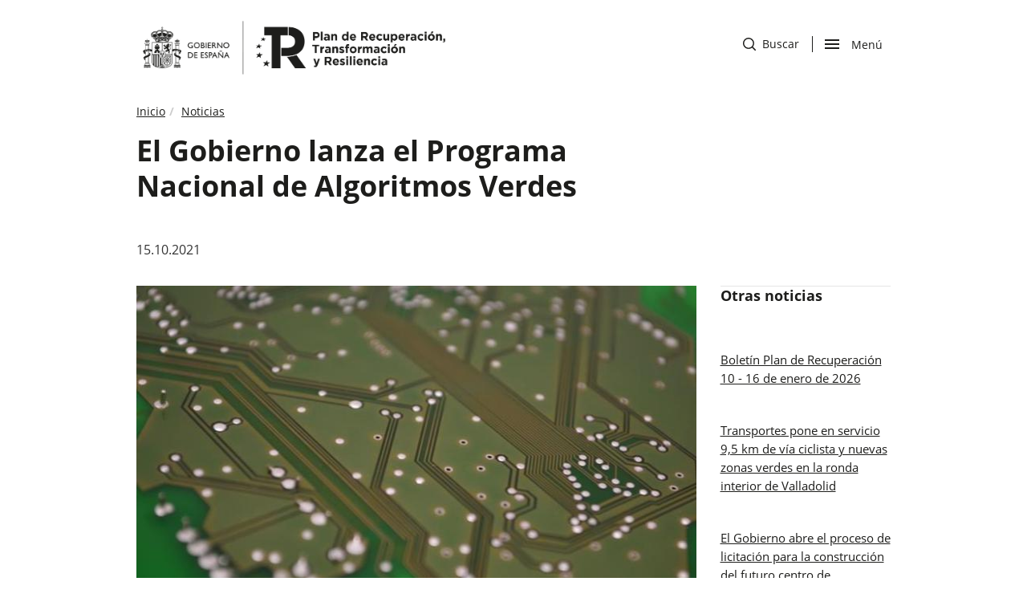

--- FILE ---
content_type: text/html; charset=UTF-8
request_url: https://planderecuperacion.gob.es/noticias/el-gobierno-lanza-el-programa-nacional-de-algoritmos-verdes
body_size: 6507
content:
<!DOCTYPE html>
<html  lang="es" dir="ltr" prefix="og: https://ogp.me/ns#">
  <head>
    <meta charset="utf-8" />
<meta name="description" content="Con el objetivo de fomentar el desarrollo de una inteligencia artificial (IA) verde por diseño (Green by design) y medioambientalmente sostenible, el Ministerio de Asuntos Económicos y Transformación Digital, a través de la Secretaría de Estado de Digitalización e Inteligencia Artificial, lanza una manifestación de interés." />
<link rel="canonical" href="https://planderecuperacion.gob.es/noticias/el-gobierno-lanza-el-programa-nacional-de-algoritmos-verdes" />
<meta name="robots" content="index, follow" />
<meta property="og:type" content="article" />
<meta property="og:url" content="https://planderecuperacion.gob.es/noticias/el-gobierno-lanza-el-programa-nacional-de-algoritmos-verdes" />
<meta property="og:title" content="El Gobierno lanza el Programa Nacional de Algoritmos Verdes | Plan de Recuperación, Transformación y Resiliencia Gobierno de España." />
<meta name="twitter:card" content="summary_large_image" />
<meta name="twitter:description" content="Con el objetivo de fomentar el desarrollo de una inteligencia artificial (IA) verde por diseño (Green by design) y medioambientalmente sostenible, el Ministerio de Asuntos Económicos y Transformación Digital, a través de la Secretaría de Estado de Digitalización e Inteligencia Artificial, lanza una manifestación de interés." />
<meta name="twitter:title" content="El Gobierno lanza el Programa Nacional de Algoritmos Verdes | Plan de Recuperación, Transformación y Resiliencia Gobierno de España." />
<meta name="google-site-verification" content="QECWTvyX6OUUBjWBF3A9MQ7cQ8cX9HL4i65WgUaIjvU" />
<meta name="MobileOptimized" content="width" />
<meta name="HandheldFriendly" content="true" />
<meta name="viewport" content="width=device-width, initial-scale=1.0" />
<link rel="icon" href="/themes/bootstrap/favicon.ico" type="image/vnd.microsoft.icon" />

    <title>El Gobierno lanza el Programa Nacional de Algoritmos Verdes | Plan de Recuperación, Transformación y Resiliencia Gobierno de España.</title>
    <link rel="stylesheet" media="all" href="/core/modules/system/css/components/align.module.css?t60yhy" />
<link rel="stylesheet" media="all" href="/core/modules/system/css/components/fieldgroup.module.css?t60yhy" />
<link rel="stylesheet" media="all" href="/core/modules/system/css/components/container-inline.module.css?t60yhy" />
<link rel="stylesheet" media="all" href="/core/modules/system/css/components/clearfix.module.css?t60yhy" />
<link rel="stylesheet" media="all" href="/core/modules/system/css/components/details.module.css?t60yhy" />
<link rel="stylesheet" media="all" href="/core/modules/system/css/components/hidden.module.css?t60yhy" />
<link rel="stylesheet" media="all" href="/core/modules/system/css/components/item-list.module.css?t60yhy" />
<link rel="stylesheet" media="all" href="/core/modules/system/css/components/js.module.css?t60yhy" />
<link rel="stylesheet" media="all" href="/core/modules/system/css/components/nowrap.module.css?t60yhy" />
<link rel="stylesheet" media="all" href="/core/modules/system/css/components/position-container.module.css?t60yhy" />
<link rel="stylesheet" media="all" href="/core/modules/system/css/components/progress.module.css?t60yhy" />
<link rel="stylesheet" media="all" href="/core/modules/system/css/components/reset-appearance.module.css?t60yhy" />
<link rel="stylesheet" media="all" href="/core/modules/system/css/components/resize.module.css?t60yhy" />
<link rel="stylesheet" media="all" href="/core/modules/system/css/components/sticky-header.module.css?t60yhy" />
<link rel="stylesheet" media="all" href="/core/modules/system/css/components/system-status-counter.css?t60yhy" />
<link rel="stylesheet" media="all" href="/core/modules/system/css/components/system-status-report-counters.css?t60yhy" />
<link rel="stylesheet" media="all" href="/core/modules/system/css/components/system-status-report-general-info.css?t60yhy" />
<link rel="stylesheet" media="all" href="/core/modules/system/css/components/tablesort.module.css?t60yhy" />
<link rel="stylesheet" media="all" href="/core/modules/system/css/components/tree-child.module.css?t60yhy" />
<link rel="stylesheet" media="all" href="/core/modules/views/css/views.module.css?t60yhy" />
<link rel="stylesheet" media="all" href="/modules/contrib/webform/modules/webform_bootstrap/css/webform_bootstrap.css?t60yhy" />
<link rel="stylesheet" media="all" href="/themes/bootstrap/css/bootstrap.css?t60yhy" />
<link rel="stylesheet" media="all" href="/themes/bootstrap/css/drupal-bootstrap.css?t60yhy" />
<link rel="stylesheet" media="all" href="/themes/bootstrap/css/styles-presidencia.css?t60yhy" />

    
  </head>
  <body class="noticiasel-gobierno-lanza-el-programa-nacional-de-algoritmos-verdes path-node page-node-type-noticia has-glyphicons u-bg-white">
    <a href="#main-content" class="visually-hidden focusable skip-link">
      Pasar al contenido principal
    </a>
    
      <div class="dialog-off-canvas-main-canvas" data-off-canvas-main-canvas>
              <header class="navbar navbar-default" id="navbar" role="banner">
    
        
<div class="c-header">
    <div class="container">
         
		<div class="c-header__logo2">
                 <a title="Ir a inicio" href="/">                       
                <img height="90px" alt="Logo Gobierno de España" src="/themes/bootstrap/images/logo_blanco_negro_presidencia.png"> 
            </a>
        
                    </div>       
                <div  class="m-header__actions">
         
             
            <div id="c-header__search" class="c-header__search">        
                <a href="/busqueda">
                    <span class="sr-only">ir a buscador</span>
                    <img alt="de una lupa" src="/themes/bootstrap/images/icon-search.svg">
                    Buscar
                </a>
                 <!--
                <a href="/busqueda">
                    <span class="sr-only">ir a buscador</span>
                    <img alt="de una lupa" src="/themes/bootstrap/images/icon-search.svg">                    
                    <span class="d-none d-sm-none d-md-none d-lg-block icon-cab-text">Buscar</span>                      
                </a>
                -->
             
            </div>
                 
            <div class="c-header__nav">
                <div class="menu-btn-respons-container">

                <button id="menu-btn-open" type="button" class="navbar-toggle btn-navbar collapsed opened" data-toggle="collapse" data-target="#main-menu .navbar-collapse">
                        <span aria-hidden="true" class="icon_menu hamb-mob-icon"></span>
                        <span class="sr-only">abrir </span>Men&uacute                      
                    </button>
                    <button id="menu-btn-close" type="button" class="navbar-toggle btn-navbar hidden" data-toggle="collapse" data-target="#main-menu .navbar-collapse">
                        <span aria-hidden="true" class="icon_menu hamb-mob-icon"></span>
                        Cerrar<span class="sr-only">menu</span>
                      
                </button>
                <!--
                    <button id="menu-btn-open" type="button" class="navbar-toggle btn-navbar collapsed opened" data-toggle="collapse" data-target="#main-menu .navbar-collapse">
                        <span aria-hidden="true" class="icon_menu hamb-mob-icon"></span>
                        <span class="sr-only">abrir </span><span class="d-none d-sm-none d-md-none d-lg-block icon-cab-text icon-cab-text-menu">Men&uacute;</span>                
                    </button>
                    <button id="menu-btn-close" type="button" class="navbar-toggle btn-navbar hidden" data-toggle="collapse" data-target="#main-menu .navbar-collapse">
                        <span aria-hidden="true" class="icon_menu hamb-mob-icon"></span>
                        <span class="d-none d-sm-none d-md-none d-lg-block icon-cab-text icon-cab-text-menu">Cerrar</span><span class="sr-only">menu</span>
                      
                    </button>
                    -->
                 
                </div>
            
            </div>
        </div>
    </div>
    
</div>

   
<div id="main-menu-container" class="main-menu-container">
    <div class="container">
        <div class="container-m-30 clearfix flex-grow-1">  
            <div id="main-menu">
                <div class="col-12 col-lg-6 main-first">
                    <ul>
                                        
                                                                                                   
                            <li class=" navigation__item">
                                <a href="/" class="">Inicio</a>
                            </li>
                           
                                                                           
                            <li class=" navigation__item">
                                <a href="/plan-de-recuperacion-para-europa" class="">Plan de recuperación para Europa: NextGenerationEU</a>
                            </li>
                           
                                                                           
                            <li class=" navigation__item">
                                <a href="/plan-espanol-de-recuperacion-transformacion-y-resiliencia" class="">Plan de Recuperación, Transformación y Resiliencia</a>
                            </li>
                           
                                                                           
                            <li class=" navigation__item">
                                <a href="/como-acceder-a-los-fondos" class="">Cómo acceder a los fondos</a>
                            </li>
                           
                                            </ul>
                </div>
                <div class="col-12 col-lg-6 main-second">
                    <ul>
                                        
                                                                                                   
                            <li class=" navigation__item">
                                <a href="/ejecucion" class="">Ejecución</a>
                            </li>
                           
                                                                           
                            <li class=" navigation__item">
                                <a href="/preguntas" class="">Preguntas frecuentes</a>
                            </li>
                           
                                                                           
                            <li class=" navigation__item">
                                <a href="/noticias" class="">Noticias</a>
                            </li>
                           
                                                                           
                            <li class=" navigation__item">
                                <a href="/documentos-y-enlaces" class="">Documentos y enlaces</a>
                            </li>
                           
                                            </ul>
                </div>                
            </div>
        </div>
    </div>
</div>



<script>



document.getElementById('menu-btn-open').addEventListener('click', function () {
    
  var botonAbierto = document.getElementById("menu-btn-open");
  var botonCerrar = document.getElementById("menu-btn-close");
    var element = document.getElementById("main-menu-container");
    var search = document.getElementById("c-header__search");
    
  
    if (document.getElementById('main-menu-container').classList.contains('open')) {
       element.classList.remove('open');
       botonCerrar.classList.add("hidden");
      
       botonAbierto.classList.remove("hidden");     
    } else {
        element.classList.add("open");
        botonAbierto.classList.add("hidden");
        search.classList.add("hidden");
        botonCerrar.classList.remove("hidden");
    }
});


document.getElementById('menu-btn-close').addEventListener('click', function () {
    var botonAbierto = document.getElementById("menu-btn-open");
    var botonCerrar = document.getElementById("menu-btn-close");
    var element = document.getElementById("main-menu-container");
    var search = document.getElementById("c-header__search");
   if (document.getElementById('main-menu-container').classList.contains('open')) {
       element.classList.remove('open');
       botonCerrar.classList.add("hidden");
       botonAbierto.classList.remove("hidden");
       search.classList.remove("hidden");
      
   } else {
       element.classList.add("open");
       botonAbierto.classList.add("hidden");
        botonCerrar.classList.remove("hidden");

   }
});




    </script>    </header>
  
  <div role="main" class="o-page c-article-detail main-container container js-quickedit-main-content">
    <div class="row">

                              <div class="col-sm-9 no-pdh" role="heading">
            	<div class="region region-header">
		<section class="views-element-container block block-views block-views-blockbreadcrumb-noticias-block-1 clearfix" id="block-views-block-breadcrumb-noticias-block-1">
  
    

      <div class="form-group"><div class="view view-breadcrumb-noticias view-id-breadcrumb_noticias view-display-id-block_1 js-view-dom-id-0225c829669d3ad8d6291f3b18118323a7d0e0f6b877c444f6a47f5a1076f1c4">
  
    
      
                 <ol class="breadcrumb"><li><a href="/">Inicio</a></li><li><a href="/noticias">Noticias</a></li></ol>
  
      
          </div>
</div>

  </section>

<div data-drupal-messages-fallback class="hidden"></div>
  	
<h1>El Gobierno lanza el Programa Nacional de Algoritmos Verdes</h1>


	</div>


              <div class="c-article-detail__date">   15.10.2021</div>
          </div>
              
                          <section class="col-sm-9">

                
                
                          <a id="main-content"></a>
          	<div class="region region-content">
		  <article role="article" class="noticia is-promoted full clearfix">

  
    

  


  <div  class="content">
         
            <div class="c-article-detail__image"> 
            <div class="field field--name-field-image field--type-image field--label-hidden field--item">  <img loading="lazy" src="/sites/default/files/styles/noticias/public/151021-hardware.jpg?itok=bN2nEVPH" width="700" height="467" alt="El Gobierno lanza el Programa Nacional de Algoritmos Verdes" class="img-responsive" />


</div>
      </div>
            <div class="c-article-detail__content">  
            <div class="field field--name-body field--type-text-with-summary field--label-hidden field--item"><p>Con el objetivo de fomentar el desarrollo de una <a href="https://planderecuperacion.gob.es/noticias/que-es-inteligencia-artificial-ia-prtr">inteligencia artificial </a>(IA) verde por diseño (Green by design) y medioambientalmente sostenible, el Ministerio de Asuntos Económicos y Transformación Digital, a través de la Secretaría de Estado de Digitalización e Inteligencia Artificial, lanza una manifestación de interés.</p>

<p>En concreto, la manifestación de interés busca dotar de transparencia al proceso de colaboración público-privada, identificar propuestas para enriquecer el Programa Nacional de Algoritmos Verdes, o evaluar el impacto de cada una de las propuestas, tanto desde una perspectiva técnica y económica como medioambiental y social.</p></div>
      </div>
             
			  <div class="c-article-detail__link--external"> 
				<a href="https://www.lamoncloa.gob.es/serviciosdeprensa/notasprensa/asuntos-economicos/Paginas/2021/151021-algoritmos-verdes.aspx" target="_blank">Ver noticia completa </a>
              </div>        
           		      <!-- NEXT and BACK -->

        <div class="c-next-and-back"> 
  <nav class="node-pager">
                   <div class="c-next-and-back__col">
          <p>Anterior</p>
          <a href="/noticias/luis-planas-estos-presupuestos-seran-motor-de-innovacion-y-crecimiento-economico-para-2022"><span>Luis Planas: &quot;Estos presupuestos serán motor de innovación y crecimiento económico para consolidar la sostenibilidad y rentabilidad del sector agroalimentario&quot;</span></a>
          </div>
                  
                        <div class="c-next-and-back__col">
          <p>Siguiente</p>
          <a href="/noticias/el-presupuesto-de-igualdad-para-2022-aumenta-un-catorce-coma-cuatro-por-ciento"><span>El presupuesto de Igualdad para 2022 aumenta un 14,4% superando por primera vez los 500 millones de euros</span></a>
        </div>
                    
    
  </nav>
  </div>
      </article>


	</div>

              </section>

                              <aside class="col-sm-3 sidebar-border" role="complementary">
            	<div class="well region region-sidebar-second">
		<section class="views-element-container block block-views block-views-blocknoticias-block-1 clearfix" id="block-views-block-noticias-block-1">
  
      <h2 class="block-title">Otras noticias</h2>
    

      <div class="form-group"><div class="view view-noticias view-id-noticias view-display-id-block_1 js-view-dom-id-f187fb994d8bf764de946bb03da99b7a220e789ef1ae4256576ccb71e29856ce">
  
    
      
              <span class="views-field views-field-title"><span class="field-content"><a href="/noticias/boletin-semanal-plan-de-recuperacion-10-16-enero-2026-prtr" hreflang="es">Boletín Plan de Recuperación 10 - 16 de enero de 2026</a></span></span>  <span class="views-field views-field-title"><span class="field-content"><a href="/noticias/transportes-pone-servicio-via-ciclista-nuevas-zonas-verdes-ronda-interior-valladolid-prtr" hreflang="es">Transportes pone en servicio 9,5 km de vía ciclista y nuevas zonas verdes en la ronda interior de Valladolid</a></span></span>  <span class="views-field views-field-title"><span class="field-content"><a href="/noticias/gobierno-abre-proceso-licitacion-construccion-centro-imec-microelectronica-malaga-prtr" hreflang="es">El Gobierno abre el proceso de licitación para la construcción del futuro centro de microelectrónica en Málaga</a></span></span>
      
          </div>
</div>

  </section>


	</div>

          </aside>
                  </div>
  </div>

  
<footer class="c-footer">
  <div class="container">
	  <div class="row">
 
      <div class="col-12 col-sm-8">
				<div class="c-footer__nav">

								<nav aria-label="Menu legal pie de página">
                    <ul role="menubar" class="menu menu--footer nav" aria-hidden="false">
                                                                               
                                                        <li role="menuitem" class="">
                                <a href="/accesibilidad">Accesibilidad</a>
                            </li>
                                                                                   
                                                        <li role="menuitem" class="">
                                <a href="/aviso-legal">Aviso legal</a>
                            </li>
                                                                                   
                                                        <li role="menuitem" class="">
                                <a href="/sitemap">Mapa del sitio</a>
                            </li>
                                                                                   
                                                        <li role="menuitem" class="menu--footer-phone ">
                                <a href="/060_telefono_plan_de_recuperacion">Atención telefónica: 060<img alt="icono teléfono" src="/themes/bootstrap/images/phone.svg"></a>
                            </li>                            
                                                                                   
                                                        <li role="menuitem" class="">
                                <a href="/buzon-antifraude-canal-de-denuncias-del-mecanismo-para-la-recuperacion-y-resiliencia">Buzón antifraude </a>
                            </li>
                                                                                   
                                                        <li role="menuitem" class="">
                                <a href="/identidad-visual">Identidad visual</a>
                            </li>
                                                                                   
                                                        <li role="menuitem" class="">
                                <a href="https://mpr.sede.gob.es/Proteccion-datos">Protección de datos</a>
                            </li>
                                                                            </ul>
                </nav>

				</div>
			</div>

			<div class="col-12 col-sm-4">
				<div class="c-footer__social">
					<nav aria-label="Menu redes sociales">
						<ul role="menubar" aria-hidden="false">
							<li role="menuitem"><a href="https://www.linkedin.com/company/planderecuperacion/" target="_blank"><span class="sr-only">Abre en nueva ventana</span><img alt="icono de LinkedIn" src="/themes/bootstrap/images/icon-linkedin-round.svg" class="icon-footer-svg"></a></li>
							<li role="menuitem"><a href="https://twitter.com/P_Recuperacion" target="_blank"><span class="sr-only">Abre nueva ventana</span><img alt="icono de X" src="/themes/bootstrap/images/icon-x.svg" class="icon-footer-svg"></a></li>
							<li role="menuitem"><a href="https://instagram.com/planderecuperacion" target="_blank"><span class="sr-only">Abre nueva ventana</span><img alt="icono de Instagram" src="/themes/bootstrap/images/icon-instagram.svg" class="icon-footer-svg"></a></li>
							<li role="menuitem"><a href="https://www.facebook.com/Plan-de-Recuperaci%C3%B3n-100497265804216/" target="_blank"><span class="sr-only">Abre en nueva ventana</span><img alt="icono de Facebook" src="/themes/bootstrap/images/icon-fb.svg" class="icon-footer-svg"></a></li>
							<li role="menuitem"><a href="https://www.threads.net/@planderecuperacion" target="_blank"><span class="sr-only">Abre nueva ventana</span><img alt="icono de Threads" src="/themes/bootstrap/images/icon-threads.svg" class="icon-footer-svg"></a></li>
						</ul>
					</nav>
		  	</div>
			</div>

			<div class="clearfix"></div>

			<div class="col-12 col-sm-6">
				<div class="c-footer__logo">
					<a class="logo navbar-btn" href="/" title="Inicio" rel="home">
						<img width="350px"  src="/themes/bootstrap/images/logo-presidencia-blanco.png" alt="Inicio" />
					</a>
				</div>
			</div>


			<div class="col-12 col-sm-6">
		  	<div class="c-footer__content">
					<a class="logo navbar-btn" href="https://ec.europa.eu/info/strategy/recovery-plan-europe_es">

										<img src="/themes/bootstrap/images/icon-europa.svg" alt="Logo bandera Europa" />
						</a>

		  	</div>

			</div>
	  </div>
	</div>
</footer>


<!-- BACK TO TOP -->
<p id="back-top">
    <a href="#top" title="Back to Top">
   		<img src="/themes/bootstrap/images/icon-arrow.svg" alt="Ir a la parte superior" />
    </a>
</p>

 

  </div>

    
    <script type="application/json" data-drupal-selector="drupal-settings-json">{"path":{"baseUrl":"\/","scriptPath":null,"pathPrefix":"","currentPath":"node\/829","currentPathIsAdmin":false,"isFront":false,"currentLanguage":"es"},"pluralDelimiter":"\u0003","suppressDeprecationErrors":true,"bootstrap":{"forms_has_error_value_toggle":1,"modal_animation":1,"modal_backdrop":"true","modal_focus_input":1,"modal_keyboard":1,"modal_select_text":1,"modal_show":1,"modal_size":"","popover_enabled":1,"popover_animation":1,"popover_auto_close":1,"popover_container":"body","popover_content":"","popover_delay":"0","popover_html":0,"popover_placement":"right","popover_selector":"","popover_title":"","popover_trigger":"click","tooltip_enabled":1,"tooltip_animation":1,"tooltip_container":"body","tooltip_delay":"0","tooltip_html":0,"tooltip_placement":"auto left","tooltip_selector":"","tooltip_trigger":"hover"},"user":{"uid":0,"permissionsHash":"a0756308c595088282737ffe698d92ba45b6252213ac252ab0420aadc64816b6"}}</script>
<script src="/core/assets/vendor/jquery/jquery.min.js?v=3.6.3"></script>
<script src="/core/assets/vendor/underscore/underscore-min.js?v=1.13.6"></script>
<script src="/core/misc/polyfills/element.matches.js?v=9.5.7"></script>
<script src="/core/misc/polyfills/object.assign.js?v=9.5.7"></script>
<script src="/core/assets/vendor/once/once.min.js?v=1.0.1"></script>
<script src="/core/assets/vendor/jquery-once/jquery.once.min.js?v=9.5.7"></script>
<script src="/core/misc/drupalSettingsLoader.js?v=9.5.7"></script>
<script src="/sites/default/files/languages/es_OOURToFP-fp22y1NJBjm_qFd5f4VxbnGmebzgV0_4G4.js?t60yhy"></script>
<script src="/core/misc/drupal.js?v=9.5.7"></script>
<script src="/core/misc/drupal.init.js?v=9.5.7"></script>
<script src="/themes/bootstrap/js/bootstrap.js?t60yhy"></script>
<script src="/themes/bootstrap/js/bootstrap.min.js?t60yhy"></script>
<script src="/themes/bootstrap/js/GA.js?t60yhy"></script>
<script src="/themes/bootstrap/js/backToTop.js?t60yhy"></script>
<script src="/themes/bootstrap/js/drupal.bootstrap.js?t60yhy"></script>
<script src="/themes/bootstrap/js/attributes.js?t60yhy"></script>
<script src="/themes/bootstrap/js/theme.js?t60yhy"></script>
<script src="/modules/contrib/webform/js/webform.behaviors.js?v=9.5.7"></script>
<script src="/core/misc/jquery.once.bc.js?v=9.5.7"></script>
<script src="/core/misc/states.js?v=9.5.7"></script>
<script src="/themes/bootstrap/js/misc/states.js?t60yhy"></script>
<script src="/modules/contrib/webform/js/webform.states.js?v=9.5.7"></script>
<script src="/modules/contrib/webform/modules/webform_bootstrap/js/webform_bootstrap.states.js?v=9.5.7"></script>
<script src="/themes/bootstrap/js/popover.js?t60yhy"></script>
<script src="/themes/bootstrap/js/tooltip.js?t60yhy"></script>

  </body>
</html>

<script>jQuery(document).ready(function($){
  
  if($("span").hasClass("c-tags-normal")){
    $("aside").hide();
    $("section.col-sm-9").removeClass('col-sm-9').addClass('col-sm-12');
 }

  $( "#onetrust-accept-btn-handler" ).on( "click", function() {
    btnCookieClick(365, "ON");
  });
  $( "#accept-recommended-btn-handler" ).on( "click", function() {
    btnCookieClick(365, "ON");
  });
  $( ".onetrust-close-btn-handler" ).on( "click", function() {
    btnCookieClick(365, "ON");
  });

 });</script>


--- FILE ---
content_type: application/javascript
request_url: https://planderecuperacion.gob.es/sites/default/files/languages/es_OOURToFP-fp22y1NJBjm_qFd5f4VxbnGmebzgV0_4G4.js?t60yhy
body_size: 4583
content:
window.drupalTranslations = {"strings":{"":{"Breadcrumbs":"Breadcrumbs","Image":"Image","Title":"T\u00edtulo","Edit":"Edit","Extend":"Extender","(active tab)":"(solapa activa)","Home":"Inicio","End tour":"Final del recorrido","Status message":"Mensaje de estado","Enabled":"Activado","closed":"cerrado","Cancel":"Cancelar","Disable":"Desactivar","Disabled":"Desactivado","Link":"Enlace","Save":"Guardar","Open":"Abierta","Add":"Agregar","Continue":"Continuar","OK":"OK","Close":"Cerrar","Show":"Mostrar","Select all rows in this table":"Seleccionar todas las filas de esta tabla","Deselect all rows in this table":"Quitar la selecci\u00f3n a todas las filas de esta tabla","Changed":"Modificado","Not published":"No publicado","Loading...":"Cargando...","Please wait...":"Espere, por favor...","Hide":"Ocultar","Unlink":"Desvincular","Not promoted":"No publicado en p\u00e1gina principal","Error message":"Mensaje de error","Quick edit":"Edici\u00f3n r\u00e1pida","Warning message":"Mensaje de advertencia","Edit Link":"Editar enlace","Remove group":"Eliminar grupo","By @name on @date":"Por @name en @date","By @name":"Por @name","Not in menu":"No est\u00e1 en un men\u00fa","Alias: @alias":"Alias: @alias","No alias":"Sin alias","@label":"@label","New revision":"Nueva revisi\u00f3n","Drag to re-order":"Arrastre para reordenar","Changes made in this table will not be saved until the form is submitted.":"Los cambios realizados en esta tabla no se guardar\u00e1n hasta que se env\u00ede el formulario","Discard changes":"\u00bfDescartar cambios?","Show description":"Mostrar descripci\u00f3n","Lock":"Bloquear","Saving":"Guardando","This permission is inherited from the authenticated user role.":"Este permiso se hereda del rol de usuario registrado.","Alternative text":"Texto alternativo","No revision":"Sin revisi\u00f3n","Requires a title":"Necesita un t\u00edtulo","Not restricted":"Sin restricci\u00f3n","An AJAX HTTP error occurred.":"Hubo un error HTTP AJAX.","HTTP Result Code: !status":"C\u00f3digo de Resultado HTTP: !status","An AJAX HTTP request terminated abnormally.":"Una solicitud HTTP de AJAX termin\u00f3 de manera anormal.","Debugging information follows.":"A continuaci\u00f3n se detalla la informaci\u00f3n de depuraci\u00f3n.","Path: !uri":"Ruta: !uri","StatusText: !statusText":"StatusText: !statusText","ResponseText: !responseText":"ResponseText: !responseText","ReadyState: !readyState":"ReadyState: !readyState","Restricted to certain pages":"Restringido a algunas p\u00e1ginas","The block cannot be placed in this region.":"El bloque no se puede colocar en esta regi\u00f3n.","Edit summary":"Editar resumen","Don\u0027t display post information":"No mostrar informaci\u00f3n del env\u00edo","Unlock":"Desbloquear","Collapse":"Plegar","The selected file %filename cannot be uploaded. Only files with the following extensions are allowed: %extensions.":"El archivo seleccionado %filename no se puede subir al servidor. Solo se permiten archivos con las siguientes extensiones: %extensions.","Show row weights":"Mostrar pesos de la fila","Hide row weights":"Ocultar pesos de la fila","Apply (all displays)":"Aplicar (todas las presentaciones)","Apply (this display)":"Aplicar (esta presentaci\u00f3n)","Revert to default":"Volver a los valores predeterminados","Hide description":"Esconder descripci\u00f3n","You have unsaved changes":"Usted tiene cambios no guaradados","Needs to be updated":"Necesita ser actualizado","Does not need to be updated":"No necesita ser actualizado","Show all columns":"Mostrar todas las columnas","Show table cells that were hidden to make the table fit within a small screen.":"Mostrar celdas de tablas que estaban ocultas para que la tabla se ajuste a una pantalla peque\u00f1a.","List additional actions":"Lista adicional de acciones","Flag other translations as outdated":"Marcar las otras traducciones como obsoletas","Do not flag other translations as outdated":"No marcar las otras traducciones como obsoletas","opened":"abierto","Horizontal orientation":"Orientaci\u00f3n horizontal","Vertical orientation":"Orientaci\u00f3n vertical","Tray orientation changed to @orientation.":"La orientaci\u00f3n de la bandeja se ha cambiado a @orientation.","You have unsaved changes.":"Hay cambios sin guardar.","Available buttons":"Botones disponibles","Active toolbar":"Barra de herramientas activa","No styles configured":"Ning\u00fan estilo configurado","@action @title configuration options":"@action @title opciones de configuraci\u00f3n","Tabbing is no longer constrained by the Contextual module.":"Tabulando (Tabbing) ya no se ver\u00e1 limitado por el m\u00f3dulo Contextual (Contextual).","Tabbing is constrained to a set of @contextualsCount and the edit mode toggle.":"La tabulaci\u00f3n est\u00e1 restringida a un conjunto de @contextualsCount y al cambio a modo de edici\u00f3n.","Press the esc key to exit.":"Presionar tecla esc para salir.","@count contextual link\u0003@count contextual links":"@count enlace contextual\u0003@count enlaces contextuales","Based on the text editor configuration, these tags have automatically been added: \u003Cstrong\u003E@tag-list\u003C\/strong\u003E.":"Basado en la configuraci\u00f3n del editor de texto, esas etiquetas fueron a\u00f1adidas autom\u00e1ticamente:  \u003Cstrong\u003E@tag-list\u003C\/strong\u003E.","!tour_item of !total":"!tour_item de !total","Discard changes?":"\u00bfDescartar cambios?","The toolbar cannot be set to a horizontal orientation when it is locked.":"La barra de herramientas no puede ser puesta en orientaci\u00f3n horizontal cuando esta bloqueada.","Could not load the form for \u003Cq\u003E@field-label\u003C\/q\u003E, either due to a website problem or a network connection problem.\u003Cbr\u003EPlease try again.":"No se pudo cargar el formulario para \u003Cq\u003E@field-label\u003C\/q\u003E, ya sea debido a un problema en el sitio, ya por un problema de conexi\u00f3n de red.\u003Cbr\u003EPor favor, int\u00e9ntelo de nuevo.","Your changes to \u003Cq\u003E@entity-title\u003C\/q\u003E could not be saved, either due to a website problem or a network connection problem.\u003Cbr\u003EPlease try again.":"Los cambios en \u003Cq\u003E@entity-title\u003C\/q\u003E no podr\u00e1n salvarse, debido a un problema en el sitio web o un problema de conexi\u00f3n de red.\u003Cbr\u003EPor favor, int\u00e9ntelo de nuevo.","Button divider":"Bot\u00f3n divisor","Changing the text format to %text_format will permanently remove content that is not allowed in that text format.\u003Cbr\u003E\u003Cbr\u003ESave your changes before switching the text format to avoid losing data.":"Cambiar el formato de texto a %text_format eliminar\u00e1 permanentemente el contenido que no est\u00e1 permitido en ese formato de texto.\u003Cbr\u003E\u003Cbr\u003EGuarde sus datos antes de cambiar el formato de texto para evitar perder datos.","Change text format?":"\u00bfCambiar el formato de texto?","Rich Text Editor, !label field":"Editor de texto con formato, campo !label","Leave preview?":"\u00bfSalir de la vista previa?","Leave preview":"Salir de la vista previa","Leaving the preview will cause unsaved changes to be lost. Are you sure you want to leave the preview?":"La salida de la vista previa provocar\u00e1 la p\u00e9rdida de los cambios no guardados. \u00bfEst\u00e1 seguro de que desea abandonar la vista previa?","CTRL+Left click will prevent this dialog from showing and proceed to the clicked link.":"CTRL+Clic izquierdo evitar\u00e1 que aparezca este di\u00e1logo e ir\u00e1 directamente al enlace pulsado.","Tray \u0022@tray\u0022 @action.":"Bandeja \u0022@tray\u0022 @action","Tray @action.":"Bandeja @action.","Hide lower priority columns":"Ocultar columnas de menor prioridad","!modules modules are available in the modified list.":"!modules m\u00f3dulos est\u00e1n disponibles en la lista modificada.","The response failed verification so will not be processed.":"La respuesta de verificaci\u00f3n fall\u00f3, por lo que no se procesar\u00e1.","The callback URL is not local and not trusted: !url":"La URL de callback (llamada) no es local y no es confiable: !url","CustomMessage: !customMessage":"CustomMessage: !customMessage","Network problem!":"Problema de red!","Authored on @date":"Escrito el @date","1 block is available in the modified list.\u0003@count blocks are available in the modified list.":"1 bloque esta disponible en la lista modificada.\u0003@count bloques est\u00e1n disponibles en la lista modificada.","Zero items selected":"Cero elementos seleccionados","All @count items selected":"Todos los @count elementos seleccionados","Select all media":"Seleccionar todos los elementos multimedia","Responsive Images":"Im\u00e1genes adaptables","@size Buttons":"Botones @size","@shape Images":"Im\u00e1genes @shape","Responsive Tables":"Tablas adaptables","Included":"Incluido","Hide summary":"Ocultar resumen","Insert this token into your form":"Inserte este comod\u00edn en su formulario","First click a text field to insert your tokens into.":"Primero haga clic en un campo de texto en el que quiera insertar sus patrones de reemplazo.","Automatic alias":"Alias autom\u00e1tico","item":"elemento","items":"elementos","Collapse all":"Ocultar todo","Expand all":"Expandir todo","An error occurred during the execution of the Ajax response: !error":"Ocurri\u00f3 un error durante la ejecuci\u00f3n de la respuesta Ajax: !error","The following files could not be loaded: @dependencies":"Los siguientes archivos no pudieron ser cargados: @dependencies","Next":"Siguiente","Wrapping":"Envoltorio","Divider":"Divisor","Insert Media":"Insertar contenidos multimedia","An error occurred while trying to preview the media. Please save your work and reload this page.":"Se produjo un error al intentar obtener una vista previa del medio. Guarde su trabajo y vuelva a cargar esta p\u00e1gina.","Text alternative":"Texto alternativo","Button @name has been copied to the active toolbar.":"El bot\u00f3n @name se hacopiado a la barra de herramientas activa.","Button @name has been removed from the active toolbar.":"El bot\u00f3n @name se ha eliminado de la barra de herramientas activa.","CKEditor 5 is not compatible with IE11.":"CKEditor 5 no es compatible con IE11.","Preview failed":"La vista previa fall\u00f3","Drupal Media toolbar":"Barra de herramientas de Drupal Media","Link media":"Vincular medios","CKEditor 5 is not compatible with Internet Explorer. Text fields using CKEditor 5 will fall back to plain HTML editing without CKEditor for users of Internet Explorer.":"CKEditor 5 no es compatible con Internet Explorer. Los campos de texto que utilicen CKEditor 5 volver\u00e1n a la edici\u00f3n en HTML plano sin CKEditor para los usuarios de Internet Explorer.","Media widget":"Widget multimedia","Not all functionality may be available because some information could not be retrieved.":"No toda la funcionalidad puede estar disponible porque no se puede recuperar alguna informaci\u00f3n.","Alternative text override":"Sobrescritura del texto alternativo","Default alternative text:":"Texto alternativo predeterminado:","Override media image alternative text":"Sobrescribir el texto alternativo de la imagen","Enter media caption":"Introduzca el pie del contenido multimedia","Caption media":"Pie del contenido multimedia","Toggle caption off":"Desactivar el subt\u00edtulo","Toggle caption on":"Activar el subt\u00edtulo","Press the down arrow key to activate":"Pulse la flecha hacia abajo para activar","Decorative image":"Imagen decorativa","Add missing alternative text":"A\u00f1ade el texto alternativo que falta"}},"pluralFormula":{"1":0,"default":1}};

--- FILE ---
content_type: image/svg+xml
request_url: https://planderecuperacion.gob.es/themes/bootstrap/images/icon-instagram.svg
body_size: 3142
content:
<svg width="28" height="28" viewBox="0 0 28 28" fill="none" xmlns="http://www.w3.org/2000/svg">
<path fill-rule="evenodd" clip-rule="evenodd" d="M14 28C21.732 28 28 21.732 28 14C28 6.26801 21.732 0 14 0C6.26801 0 0 6.26801 0 14C0 21.732 6.26801 28 14 28ZM11.0168 6.5H16.9796C17.573 6.49977 18.1606 6.61641 18.7089 6.84327C19.2572 7.07014 19.7555 7.40278 20.1753 7.82221C20.595 8.24163 20.9281 8.73963 21.1554 9.28776C21.3827 9.83589 21.4998 10.4234 21.5 11.0168V16.9814C21.4998 17.5748 21.3827 18.1623 21.1554 18.7105C20.9281 19.2586 20.595 19.7566 20.1753 20.176C19.7555 20.5954 19.2572 20.9281 18.7089 21.1549C18.1606 21.3818 17.573 21.4984 16.9796 21.4982H11.0168C10.4237 21.4982 9.83631 21.3814 9.28831 21.1544C8.7403 20.9274 8.24237 20.5947 7.82295 20.1753C7.40352 19.7558 7.07081 19.2579 6.84382 18.7099C6.61683 18.1619 6.5 17.5745 6.5 16.9814V11.0168C6.5 10.4237 6.61683 9.83631 6.84382 9.28831C7.07081 8.7403 7.40352 8.24237 7.82295 7.82294C8.24237 7.40352 8.7403 7.07081 9.28831 6.84382C9.83631 6.61683 10.4237 6.5 11.0168 6.5ZM19.8464 18.1686C20.0024 17.7922 20.0827 17.3888 20.0827 16.9814V11.0168C20.0827 10.6094 20.0024 10.206 19.8464 9.8296C19.6905 9.45321 19.4619 9.11125 19.1737 8.82325C18.8855 8.53524 18.5434 8.30684 18.167 8.15109C17.7905 7.99534 17.387 7.9153 16.9796 7.91553H11.0168C10.1941 7.91553 9.40513 8.24222 8.82325 8.82377C8.24136 9.40532 7.91422 10.1941 7.91375 11.0168V16.9814C7.91422 17.8041 8.24136 18.5929 8.82325 19.1744C9.40513 19.756 10.1941 20.0827 11.0168 20.0827H16.9796C17.387 20.0829 17.7905 20.0029 18.167 19.8471C18.5434 19.6914 18.8855 19.463 19.1737 19.175C19.4619 18.887 19.6905 18.545 19.8464 18.1686ZM14.0265 10.3916C13.2937 10.3912 12.5774 10.6082 11.968 11.015C11.3585 11.4219 10.8835 12.0003 10.6028 12.6771C10.3222 13.354 10.2485 14.0989 10.3913 14.8176C10.534 15.5363 10.8867 16.1965 11.4047 16.7147C11.9227 17.233 12.5827 17.5859 13.3013 17.729C14.02 17.8721 14.7649 17.7988 15.4419 17.5185C16.1189 17.2382 16.6975 16.7634 17.1046 16.1542C17.5117 15.545 17.729 14.8287 17.729 14.096C17.7281 13.1141 17.3378 12.1727 16.6437 11.4783C15.9495 10.7838 15.0083 10.393 14.0265 10.3916ZM14.0265 16.4671C13.557 16.4675 13.098 16.3286 12.7075 16.068C12.317 15.8073 12.0125 15.4368 11.8327 15.0031C11.6529 14.5694 11.6057 14.0922 11.6972 13.6317C11.7888 13.1712 12.0148 12.7482 12.3468 12.4163C12.6787 12.0843 13.1017 11.8582 13.5622 11.7667C14.0227 11.6752 14.4999 11.7224 14.9336 11.9022C15.3673 12.082 15.7379 12.3865 15.9985 12.777C16.2591 13.1675 16.398 13.6265 16.3976 14.096C16.3957 14.7239 16.1452 15.3256 15.7008 15.7693C15.2565 16.213 14.6544 16.4626 14.0265 16.4635V16.4671ZM17.4526 9.4104C17.5977 9.31346 17.7683 9.26172 17.9428 9.26172C18.1768 9.26172 18.4012 9.35467 18.5666 9.52012C18.7321 9.68558 18.825 9.90998 18.825 10.144C18.825 10.3185 18.7733 10.489 18.6764 10.6341C18.5794 10.7792 18.4416 10.8923 18.2804 10.9591C18.1192 11.0258 17.9418 11.0433 17.7707 11.0093C17.5995 10.9752 17.4423 10.8912 17.319 10.7678C17.1956 10.6444 17.1115 10.4872 17.0775 10.3161C17.0435 10.1449 17.0609 9.96755 17.1277 9.80634C17.1945 9.64513 17.3076 9.50734 17.4526 9.4104Z" fill="white"/>
</svg>
